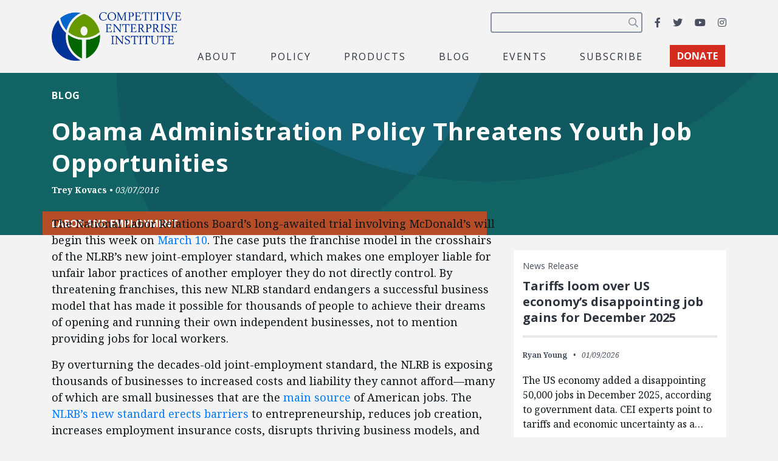

--- FILE ---
content_type: text/html; charset=utf-8
request_url: https://www.google.com/recaptcha/api2/anchor?ar=1&k=6LfZwjUiAAAAAN8vRh0pGcsvvXqvlWV2oC71AQHs&co=aHR0cHM6Ly9jZWkub3JnOjQ0Mw..&hl=en&v=PoyoqOPhxBO7pBk68S4YbpHZ&size=invisible&anchor-ms=20000&execute-ms=30000&cb=lfqmpl6gdhgv
body_size: 48572
content:
<!DOCTYPE HTML><html dir="ltr" lang="en"><head><meta http-equiv="Content-Type" content="text/html; charset=UTF-8">
<meta http-equiv="X-UA-Compatible" content="IE=edge">
<title>reCAPTCHA</title>
<style type="text/css">
/* cyrillic-ext */
@font-face {
  font-family: 'Roboto';
  font-style: normal;
  font-weight: 400;
  font-stretch: 100%;
  src: url(//fonts.gstatic.com/s/roboto/v48/KFO7CnqEu92Fr1ME7kSn66aGLdTylUAMa3GUBHMdazTgWw.woff2) format('woff2');
  unicode-range: U+0460-052F, U+1C80-1C8A, U+20B4, U+2DE0-2DFF, U+A640-A69F, U+FE2E-FE2F;
}
/* cyrillic */
@font-face {
  font-family: 'Roboto';
  font-style: normal;
  font-weight: 400;
  font-stretch: 100%;
  src: url(//fonts.gstatic.com/s/roboto/v48/KFO7CnqEu92Fr1ME7kSn66aGLdTylUAMa3iUBHMdazTgWw.woff2) format('woff2');
  unicode-range: U+0301, U+0400-045F, U+0490-0491, U+04B0-04B1, U+2116;
}
/* greek-ext */
@font-face {
  font-family: 'Roboto';
  font-style: normal;
  font-weight: 400;
  font-stretch: 100%;
  src: url(//fonts.gstatic.com/s/roboto/v48/KFO7CnqEu92Fr1ME7kSn66aGLdTylUAMa3CUBHMdazTgWw.woff2) format('woff2');
  unicode-range: U+1F00-1FFF;
}
/* greek */
@font-face {
  font-family: 'Roboto';
  font-style: normal;
  font-weight: 400;
  font-stretch: 100%;
  src: url(//fonts.gstatic.com/s/roboto/v48/KFO7CnqEu92Fr1ME7kSn66aGLdTylUAMa3-UBHMdazTgWw.woff2) format('woff2');
  unicode-range: U+0370-0377, U+037A-037F, U+0384-038A, U+038C, U+038E-03A1, U+03A3-03FF;
}
/* math */
@font-face {
  font-family: 'Roboto';
  font-style: normal;
  font-weight: 400;
  font-stretch: 100%;
  src: url(//fonts.gstatic.com/s/roboto/v48/KFO7CnqEu92Fr1ME7kSn66aGLdTylUAMawCUBHMdazTgWw.woff2) format('woff2');
  unicode-range: U+0302-0303, U+0305, U+0307-0308, U+0310, U+0312, U+0315, U+031A, U+0326-0327, U+032C, U+032F-0330, U+0332-0333, U+0338, U+033A, U+0346, U+034D, U+0391-03A1, U+03A3-03A9, U+03B1-03C9, U+03D1, U+03D5-03D6, U+03F0-03F1, U+03F4-03F5, U+2016-2017, U+2034-2038, U+203C, U+2040, U+2043, U+2047, U+2050, U+2057, U+205F, U+2070-2071, U+2074-208E, U+2090-209C, U+20D0-20DC, U+20E1, U+20E5-20EF, U+2100-2112, U+2114-2115, U+2117-2121, U+2123-214F, U+2190, U+2192, U+2194-21AE, U+21B0-21E5, U+21F1-21F2, U+21F4-2211, U+2213-2214, U+2216-22FF, U+2308-230B, U+2310, U+2319, U+231C-2321, U+2336-237A, U+237C, U+2395, U+239B-23B7, U+23D0, U+23DC-23E1, U+2474-2475, U+25AF, U+25B3, U+25B7, U+25BD, U+25C1, U+25CA, U+25CC, U+25FB, U+266D-266F, U+27C0-27FF, U+2900-2AFF, U+2B0E-2B11, U+2B30-2B4C, U+2BFE, U+3030, U+FF5B, U+FF5D, U+1D400-1D7FF, U+1EE00-1EEFF;
}
/* symbols */
@font-face {
  font-family: 'Roboto';
  font-style: normal;
  font-weight: 400;
  font-stretch: 100%;
  src: url(//fonts.gstatic.com/s/roboto/v48/KFO7CnqEu92Fr1ME7kSn66aGLdTylUAMaxKUBHMdazTgWw.woff2) format('woff2');
  unicode-range: U+0001-000C, U+000E-001F, U+007F-009F, U+20DD-20E0, U+20E2-20E4, U+2150-218F, U+2190, U+2192, U+2194-2199, U+21AF, U+21E6-21F0, U+21F3, U+2218-2219, U+2299, U+22C4-22C6, U+2300-243F, U+2440-244A, U+2460-24FF, U+25A0-27BF, U+2800-28FF, U+2921-2922, U+2981, U+29BF, U+29EB, U+2B00-2BFF, U+4DC0-4DFF, U+FFF9-FFFB, U+10140-1018E, U+10190-1019C, U+101A0, U+101D0-101FD, U+102E0-102FB, U+10E60-10E7E, U+1D2C0-1D2D3, U+1D2E0-1D37F, U+1F000-1F0FF, U+1F100-1F1AD, U+1F1E6-1F1FF, U+1F30D-1F30F, U+1F315, U+1F31C, U+1F31E, U+1F320-1F32C, U+1F336, U+1F378, U+1F37D, U+1F382, U+1F393-1F39F, U+1F3A7-1F3A8, U+1F3AC-1F3AF, U+1F3C2, U+1F3C4-1F3C6, U+1F3CA-1F3CE, U+1F3D4-1F3E0, U+1F3ED, U+1F3F1-1F3F3, U+1F3F5-1F3F7, U+1F408, U+1F415, U+1F41F, U+1F426, U+1F43F, U+1F441-1F442, U+1F444, U+1F446-1F449, U+1F44C-1F44E, U+1F453, U+1F46A, U+1F47D, U+1F4A3, U+1F4B0, U+1F4B3, U+1F4B9, U+1F4BB, U+1F4BF, U+1F4C8-1F4CB, U+1F4D6, U+1F4DA, U+1F4DF, U+1F4E3-1F4E6, U+1F4EA-1F4ED, U+1F4F7, U+1F4F9-1F4FB, U+1F4FD-1F4FE, U+1F503, U+1F507-1F50B, U+1F50D, U+1F512-1F513, U+1F53E-1F54A, U+1F54F-1F5FA, U+1F610, U+1F650-1F67F, U+1F687, U+1F68D, U+1F691, U+1F694, U+1F698, U+1F6AD, U+1F6B2, U+1F6B9-1F6BA, U+1F6BC, U+1F6C6-1F6CF, U+1F6D3-1F6D7, U+1F6E0-1F6EA, U+1F6F0-1F6F3, U+1F6F7-1F6FC, U+1F700-1F7FF, U+1F800-1F80B, U+1F810-1F847, U+1F850-1F859, U+1F860-1F887, U+1F890-1F8AD, U+1F8B0-1F8BB, U+1F8C0-1F8C1, U+1F900-1F90B, U+1F93B, U+1F946, U+1F984, U+1F996, U+1F9E9, U+1FA00-1FA6F, U+1FA70-1FA7C, U+1FA80-1FA89, U+1FA8F-1FAC6, U+1FACE-1FADC, U+1FADF-1FAE9, U+1FAF0-1FAF8, U+1FB00-1FBFF;
}
/* vietnamese */
@font-face {
  font-family: 'Roboto';
  font-style: normal;
  font-weight: 400;
  font-stretch: 100%;
  src: url(//fonts.gstatic.com/s/roboto/v48/KFO7CnqEu92Fr1ME7kSn66aGLdTylUAMa3OUBHMdazTgWw.woff2) format('woff2');
  unicode-range: U+0102-0103, U+0110-0111, U+0128-0129, U+0168-0169, U+01A0-01A1, U+01AF-01B0, U+0300-0301, U+0303-0304, U+0308-0309, U+0323, U+0329, U+1EA0-1EF9, U+20AB;
}
/* latin-ext */
@font-face {
  font-family: 'Roboto';
  font-style: normal;
  font-weight: 400;
  font-stretch: 100%;
  src: url(//fonts.gstatic.com/s/roboto/v48/KFO7CnqEu92Fr1ME7kSn66aGLdTylUAMa3KUBHMdazTgWw.woff2) format('woff2');
  unicode-range: U+0100-02BA, U+02BD-02C5, U+02C7-02CC, U+02CE-02D7, U+02DD-02FF, U+0304, U+0308, U+0329, U+1D00-1DBF, U+1E00-1E9F, U+1EF2-1EFF, U+2020, U+20A0-20AB, U+20AD-20C0, U+2113, U+2C60-2C7F, U+A720-A7FF;
}
/* latin */
@font-face {
  font-family: 'Roboto';
  font-style: normal;
  font-weight: 400;
  font-stretch: 100%;
  src: url(//fonts.gstatic.com/s/roboto/v48/KFO7CnqEu92Fr1ME7kSn66aGLdTylUAMa3yUBHMdazQ.woff2) format('woff2');
  unicode-range: U+0000-00FF, U+0131, U+0152-0153, U+02BB-02BC, U+02C6, U+02DA, U+02DC, U+0304, U+0308, U+0329, U+2000-206F, U+20AC, U+2122, U+2191, U+2193, U+2212, U+2215, U+FEFF, U+FFFD;
}
/* cyrillic-ext */
@font-face {
  font-family: 'Roboto';
  font-style: normal;
  font-weight: 500;
  font-stretch: 100%;
  src: url(//fonts.gstatic.com/s/roboto/v48/KFO7CnqEu92Fr1ME7kSn66aGLdTylUAMa3GUBHMdazTgWw.woff2) format('woff2');
  unicode-range: U+0460-052F, U+1C80-1C8A, U+20B4, U+2DE0-2DFF, U+A640-A69F, U+FE2E-FE2F;
}
/* cyrillic */
@font-face {
  font-family: 'Roboto';
  font-style: normal;
  font-weight: 500;
  font-stretch: 100%;
  src: url(//fonts.gstatic.com/s/roboto/v48/KFO7CnqEu92Fr1ME7kSn66aGLdTylUAMa3iUBHMdazTgWw.woff2) format('woff2');
  unicode-range: U+0301, U+0400-045F, U+0490-0491, U+04B0-04B1, U+2116;
}
/* greek-ext */
@font-face {
  font-family: 'Roboto';
  font-style: normal;
  font-weight: 500;
  font-stretch: 100%;
  src: url(//fonts.gstatic.com/s/roboto/v48/KFO7CnqEu92Fr1ME7kSn66aGLdTylUAMa3CUBHMdazTgWw.woff2) format('woff2');
  unicode-range: U+1F00-1FFF;
}
/* greek */
@font-face {
  font-family: 'Roboto';
  font-style: normal;
  font-weight: 500;
  font-stretch: 100%;
  src: url(//fonts.gstatic.com/s/roboto/v48/KFO7CnqEu92Fr1ME7kSn66aGLdTylUAMa3-UBHMdazTgWw.woff2) format('woff2');
  unicode-range: U+0370-0377, U+037A-037F, U+0384-038A, U+038C, U+038E-03A1, U+03A3-03FF;
}
/* math */
@font-face {
  font-family: 'Roboto';
  font-style: normal;
  font-weight: 500;
  font-stretch: 100%;
  src: url(//fonts.gstatic.com/s/roboto/v48/KFO7CnqEu92Fr1ME7kSn66aGLdTylUAMawCUBHMdazTgWw.woff2) format('woff2');
  unicode-range: U+0302-0303, U+0305, U+0307-0308, U+0310, U+0312, U+0315, U+031A, U+0326-0327, U+032C, U+032F-0330, U+0332-0333, U+0338, U+033A, U+0346, U+034D, U+0391-03A1, U+03A3-03A9, U+03B1-03C9, U+03D1, U+03D5-03D6, U+03F0-03F1, U+03F4-03F5, U+2016-2017, U+2034-2038, U+203C, U+2040, U+2043, U+2047, U+2050, U+2057, U+205F, U+2070-2071, U+2074-208E, U+2090-209C, U+20D0-20DC, U+20E1, U+20E5-20EF, U+2100-2112, U+2114-2115, U+2117-2121, U+2123-214F, U+2190, U+2192, U+2194-21AE, U+21B0-21E5, U+21F1-21F2, U+21F4-2211, U+2213-2214, U+2216-22FF, U+2308-230B, U+2310, U+2319, U+231C-2321, U+2336-237A, U+237C, U+2395, U+239B-23B7, U+23D0, U+23DC-23E1, U+2474-2475, U+25AF, U+25B3, U+25B7, U+25BD, U+25C1, U+25CA, U+25CC, U+25FB, U+266D-266F, U+27C0-27FF, U+2900-2AFF, U+2B0E-2B11, U+2B30-2B4C, U+2BFE, U+3030, U+FF5B, U+FF5D, U+1D400-1D7FF, U+1EE00-1EEFF;
}
/* symbols */
@font-face {
  font-family: 'Roboto';
  font-style: normal;
  font-weight: 500;
  font-stretch: 100%;
  src: url(//fonts.gstatic.com/s/roboto/v48/KFO7CnqEu92Fr1ME7kSn66aGLdTylUAMaxKUBHMdazTgWw.woff2) format('woff2');
  unicode-range: U+0001-000C, U+000E-001F, U+007F-009F, U+20DD-20E0, U+20E2-20E4, U+2150-218F, U+2190, U+2192, U+2194-2199, U+21AF, U+21E6-21F0, U+21F3, U+2218-2219, U+2299, U+22C4-22C6, U+2300-243F, U+2440-244A, U+2460-24FF, U+25A0-27BF, U+2800-28FF, U+2921-2922, U+2981, U+29BF, U+29EB, U+2B00-2BFF, U+4DC0-4DFF, U+FFF9-FFFB, U+10140-1018E, U+10190-1019C, U+101A0, U+101D0-101FD, U+102E0-102FB, U+10E60-10E7E, U+1D2C0-1D2D3, U+1D2E0-1D37F, U+1F000-1F0FF, U+1F100-1F1AD, U+1F1E6-1F1FF, U+1F30D-1F30F, U+1F315, U+1F31C, U+1F31E, U+1F320-1F32C, U+1F336, U+1F378, U+1F37D, U+1F382, U+1F393-1F39F, U+1F3A7-1F3A8, U+1F3AC-1F3AF, U+1F3C2, U+1F3C4-1F3C6, U+1F3CA-1F3CE, U+1F3D4-1F3E0, U+1F3ED, U+1F3F1-1F3F3, U+1F3F5-1F3F7, U+1F408, U+1F415, U+1F41F, U+1F426, U+1F43F, U+1F441-1F442, U+1F444, U+1F446-1F449, U+1F44C-1F44E, U+1F453, U+1F46A, U+1F47D, U+1F4A3, U+1F4B0, U+1F4B3, U+1F4B9, U+1F4BB, U+1F4BF, U+1F4C8-1F4CB, U+1F4D6, U+1F4DA, U+1F4DF, U+1F4E3-1F4E6, U+1F4EA-1F4ED, U+1F4F7, U+1F4F9-1F4FB, U+1F4FD-1F4FE, U+1F503, U+1F507-1F50B, U+1F50D, U+1F512-1F513, U+1F53E-1F54A, U+1F54F-1F5FA, U+1F610, U+1F650-1F67F, U+1F687, U+1F68D, U+1F691, U+1F694, U+1F698, U+1F6AD, U+1F6B2, U+1F6B9-1F6BA, U+1F6BC, U+1F6C6-1F6CF, U+1F6D3-1F6D7, U+1F6E0-1F6EA, U+1F6F0-1F6F3, U+1F6F7-1F6FC, U+1F700-1F7FF, U+1F800-1F80B, U+1F810-1F847, U+1F850-1F859, U+1F860-1F887, U+1F890-1F8AD, U+1F8B0-1F8BB, U+1F8C0-1F8C1, U+1F900-1F90B, U+1F93B, U+1F946, U+1F984, U+1F996, U+1F9E9, U+1FA00-1FA6F, U+1FA70-1FA7C, U+1FA80-1FA89, U+1FA8F-1FAC6, U+1FACE-1FADC, U+1FADF-1FAE9, U+1FAF0-1FAF8, U+1FB00-1FBFF;
}
/* vietnamese */
@font-face {
  font-family: 'Roboto';
  font-style: normal;
  font-weight: 500;
  font-stretch: 100%;
  src: url(//fonts.gstatic.com/s/roboto/v48/KFO7CnqEu92Fr1ME7kSn66aGLdTylUAMa3OUBHMdazTgWw.woff2) format('woff2');
  unicode-range: U+0102-0103, U+0110-0111, U+0128-0129, U+0168-0169, U+01A0-01A1, U+01AF-01B0, U+0300-0301, U+0303-0304, U+0308-0309, U+0323, U+0329, U+1EA0-1EF9, U+20AB;
}
/* latin-ext */
@font-face {
  font-family: 'Roboto';
  font-style: normal;
  font-weight: 500;
  font-stretch: 100%;
  src: url(//fonts.gstatic.com/s/roboto/v48/KFO7CnqEu92Fr1ME7kSn66aGLdTylUAMa3KUBHMdazTgWw.woff2) format('woff2');
  unicode-range: U+0100-02BA, U+02BD-02C5, U+02C7-02CC, U+02CE-02D7, U+02DD-02FF, U+0304, U+0308, U+0329, U+1D00-1DBF, U+1E00-1E9F, U+1EF2-1EFF, U+2020, U+20A0-20AB, U+20AD-20C0, U+2113, U+2C60-2C7F, U+A720-A7FF;
}
/* latin */
@font-face {
  font-family: 'Roboto';
  font-style: normal;
  font-weight: 500;
  font-stretch: 100%;
  src: url(//fonts.gstatic.com/s/roboto/v48/KFO7CnqEu92Fr1ME7kSn66aGLdTylUAMa3yUBHMdazQ.woff2) format('woff2');
  unicode-range: U+0000-00FF, U+0131, U+0152-0153, U+02BB-02BC, U+02C6, U+02DA, U+02DC, U+0304, U+0308, U+0329, U+2000-206F, U+20AC, U+2122, U+2191, U+2193, U+2212, U+2215, U+FEFF, U+FFFD;
}
/* cyrillic-ext */
@font-face {
  font-family: 'Roboto';
  font-style: normal;
  font-weight: 900;
  font-stretch: 100%;
  src: url(//fonts.gstatic.com/s/roboto/v48/KFO7CnqEu92Fr1ME7kSn66aGLdTylUAMa3GUBHMdazTgWw.woff2) format('woff2');
  unicode-range: U+0460-052F, U+1C80-1C8A, U+20B4, U+2DE0-2DFF, U+A640-A69F, U+FE2E-FE2F;
}
/* cyrillic */
@font-face {
  font-family: 'Roboto';
  font-style: normal;
  font-weight: 900;
  font-stretch: 100%;
  src: url(//fonts.gstatic.com/s/roboto/v48/KFO7CnqEu92Fr1ME7kSn66aGLdTylUAMa3iUBHMdazTgWw.woff2) format('woff2');
  unicode-range: U+0301, U+0400-045F, U+0490-0491, U+04B0-04B1, U+2116;
}
/* greek-ext */
@font-face {
  font-family: 'Roboto';
  font-style: normal;
  font-weight: 900;
  font-stretch: 100%;
  src: url(//fonts.gstatic.com/s/roboto/v48/KFO7CnqEu92Fr1ME7kSn66aGLdTylUAMa3CUBHMdazTgWw.woff2) format('woff2');
  unicode-range: U+1F00-1FFF;
}
/* greek */
@font-face {
  font-family: 'Roboto';
  font-style: normal;
  font-weight: 900;
  font-stretch: 100%;
  src: url(//fonts.gstatic.com/s/roboto/v48/KFO7CnqEu92Fr1ME7kSn66aGLdTylUAMa3-UBHMdazTgWw.woff2) format('woff2');
  unicode-range: U+0370-0377, U+037A-037F, U+0384-038A, U+038C, U+038E-03A1, U+03A3-03FF;
}
/* math */
@font-face {
  font-family: 'Roboto';
  font-style: normal;
  font-weight: 900;
  font-stretch: 100%;
  src: url(//fonts.gstatic.com/s/roboto/v48/KFO7CnqEu92Fr1ME7kSn66aGLdTylUAMawCUBHMdazTgWw.woff2) format('woff2');
  unicode-range: U+0302-0303, U+0305, U+0307-0308, U+0310, U+0312, U+0315, U+031A, U+0326-0327, U+032C, U+032F-0330, U+0332-0333, U+0338, U+033A, U+0346, U+034D, U+0391-03A1, U+03A3-03A9, U+03B1-03C9, U+03D1, U+03D5-03D6, U+03F0-03F1, U+03F4-03F5, U+2016-2017, U+2034-2038, U+203C, U+2040, U+2043, U+2047, U+2050, U+2057, U+205F, U+2070-2071, U+2074-208E, U+2090-209C, U+20D0-20DC, U+20E1, U+20E5-20EF, U+2100-2112, U+2114-2115, U+2117-2121, U+2123-214F, U+2190, U+2192, U+2194-21AE, U+21B0-21E5, U+21F1-21F2, U+21F4-2211, U+2213-2214, U+2216-22FF, U+2308-230B, U+2310, U+2319, U+231C-2321, U+2336-237A, U+237C, U+2395, U+239B-23B7, U+23D0, U+23DC-23E1, U+2474-2475, U+25AF, U+25B3, U+25B7, U+25BD, U+25C1, U+25CA, U+25CC, U+25FB, U+266D-266F, U+27C0-27FF, U+2900-2AFF, U+2B0E-2B11, U+2B30-2B4C, U+2BFE, U+3030, U+FF5B, U+FF5D, U+1D400-1D7FF, U+1EE00-1EEFF;
}
/* symbols */
@font-face {
  font-family: 'Roboto';
  font-style: normal;
  font-weight: 900;
  font-stretch: 100%;
  src: url(//fonts.gstatic.com/s/roboto/v48/KFO7CnqEu92Fr1ME7kSn66aGLdTylUAMaxKUBHMdazTgWw.woff2) format('woff2');
  unicode-range: U+0001-000C, U+000E-001F, U+007F-009F, U+20DD-20E0, U+20E2-20E4, U+2150-218F, U+2190, U+2192, U+2194-2199, U+21AF, U+21E6-21F0, U+21F3, U+2218-2219, U+2299, U+22C4-22C6, U+2300-243F, U+2440-244A, U+2460-24FF, U+25A0-27BF, U+2800-28FF, U+2921-2922, U+2981, U+29BF, U+29EB, U+2B00-2BFF, U+4DC0-4DFF, U+FFF9-FFFB, U+10140-1018E, U+10190-1019C, U+101A0, U+101D0-101FD, U+102E0-102FB, U+10E60-10E7E, U+1D2C0-1D2D3, U+1D2E0-1D37F, U+1F000-1F0FF, U+1F100-1F1AD, U+1F1E6-1F1FF, U+1F30D-1F30F, U+1F315, U+1F31C, U+1F31E, U+1F320-1F32C, U+1F336, U+1F378, U+1F37D, U+1F382, U+1F393-1F39F, U+1F3A7-1F3A8, U+1F3AC-1F3AF, U+1F3C2, U+1F3C4-1F3C6, U+1F3CA-1F3CE, U+1F3D4-1F3E0, U+1F3ED, U+1F3F1-1F3F3, U+1F3F5-1F3F7, U+1F408, U+1F415, U+1F41F, U+1F426, U+1F43F, U+1F441-1F442, U+1F444, U+1F446-1F449, U+1F44C-1F44E, U+1F453, U+1F46A, U+1F47D, U+1F4A3, U+1F4B0, U+1F4B3, U+1F4B9, U+1F4BB, U+1F4BF, U+1F4C8-1F4CB, U+1F4D6, U+1F4DA, U+1F4DF, U+1F4E3-1F4E6, U+1F4EA-1F4ED, U+1F4F7, U+1F4F9-1F4FB, U+1F4FD-1F4FE, U+1F503, U+1F507-1F50B, U+1F50D, U+1F512-1F513, U+1F53E-1F54A, U+1F54F-1F5FA, U+1F610, U+1F650-1F67F, U+1F687, U+1F68D, U+1F691, U+1F694, U+1F698, U+1F6AD, U+1F6B2, U+1F6B9-1F6BA, U+1F6BC, U+1F6C6-1F6CF, U+1F6D3-1F6D7, U+1F6E0-1F6EA, U+1F6F0-1F6F3, U+1F6F7-1F6FC, U+1F700-1F7FF, U+1F800-1F80B, U+1F810-1F847, U+1F850-1F859, U+1F860-1F887, U+1F890-1F8AD, U+1F8B0-1F8BB, U+1F8C0-1F8C1, U+1F900-1F90B, U+1F93B, U+1F946, U+1F984, U+1F996, U+1F9E9, U+1FA00-1FA6F, U+1FA70-1FA7C, U+1FA80-1FA89, U+1FA8F-1FAC6, U+1FACE-1FADC, U+1FADF-1FAE9, U+1FAF0-1FAF8, U+1FB00-1FBFF;
}
/* vietnamese */
@font-face {
  font-family: 'Roboto';
  font-style: normal;
  font-weight: 900;
  font-stretch: 100%;
  src: url(//fonts.gstatic.com/s/roboto/v48/KFO7CnqEu92Fr1ME7kSn66aGLdTylUAMa3OUBHMdazTgWw.woff2) format('woff2');
  unicode-range: U+0102-0103, U+0110-0111, U+0128-0129, U+0168-0169, U+01A0-01A1, U+01AF-01B0, U+0300-0301, U+0303-0304, U+0308-0309, U+0323, U+0329, U+1EA0-1EF9, U+20AB;
}
/* latin-ext */
@font-face {
  font-family: 'Roboto';
  font-style: normal;
  font-weight: 900;
  font-stretch: 100%;
  src: url(//fonts.gstatic.com/s/roboto/v48/KFO7CnqEu92Fr1ME7kSn66aGLdTylUAMa3KUBHMdazTgWw.woff2) format('woff2');
  unicode-range: U+0100-02BA, U+02BD-02C5, U+02C7-02CC, U+02CE-02D7, U+02DD-02FF, U+0304, U+0308, U+0329, U+1D00-1DBF, U+1E00-1E9F, U+1EF2-1EFF, U+2020, U+20A0-20AB, U+20AD-20C0, U+2113, U+2C60-2C7F, U+A720-A7FF;
}
/* latin */
@font-face {
  font-family: 'Roboto';
  font-style: normal;
  font-weight: 900;
  font-stretch: 100%;
  src: url(//fonts.gstatic.com/s/roboto/v48/KFO7CnqEu92Fr1ME7kSn66aGLdTylUAMa3yUBHMdazQ.woff2) format('woff2');
  unicode-range: U+0000-00FF, U+0131, U+0152-0153, U+02BB-02BC, U+02C6, U+02DA, U+02DC, U+0304, U+0308, U+0329, U+2000-206F, U+20AC, U+2122, U+2191, U+2193, U+2212, U+2215, U+FEFF, U+FFFD;
}

</style>
<link rel="stylesheet" type="text/css" href="https://www.gstatic.com/recaptcha/releases/PoyoqOPhxBO7pBk68S4YbpHZ/styles__ltr.css">
<script nonce="lSE_5F6qYBZKzOHqAIZFZQ" type="text/javascript">window['__recaptcha_api'] = 'https://www.google.com/recaptcha/api2/';</script>
<script type="text/javascript" src="https://www.gstatic.com/recaptcha/releases/PoyoqOPhxBO7pBk68S4YbpHZ/recaptcha__en.js" nonce="lSE_5F6qYBZKzOHqAIZFZQ">
      
    </script></head>
<body><div id="rc-anchor-alert" class="rc-anchor-alert"></div>
<input type="hidden" id="recaptcha-token" value="[base64]">
<script type="text/javascript" nonce="lSE_5F6qYBZKzOHqAIZFZQ">
      recaptcha.anchor.Main.init("[\x22ainput\x22,[\x22bgdata\x22,\x22\x22,\[base64]/[base64]/[base64]/bmV3IHJbeF0oY1swXSk6RT09Mj9uZXcgclt4XShjWzBdLGNbMV0pOkU9PTM/bmV3IHJbeF0oY1swXSxjWzFdLGNbMl0pOkU9PTQ/[base64]/[base64]/[base64]/[base64]/[base64]/[base64]/[base64]/[base64]\x22,\[base64]\x22,\x22IU3ChMKSOhJCLBzCk2LDkMKLw7zCvMOow5fCmcOwZMKRwrvDphTDsB7Dm2I4wrrDscKtT8KBEcKeIGkdwrMPwqo6eAHDuAl4w4nCsDfCl2N2wobDjSfDt0ZUw5nDsmUOw48Bw67DrCvCoiQ/w6PCiHpjLGBtcW3DoiErJMOeTFXCq8OaW8Ocwq9uDcK9wqjCjsOAw6TCvgXCnngbPCIaI2c/w6jDhjtbWDHCq2hUwqLCqMOiw6ZUE8O/wpnDuWwxDsKDHi3CnHDCi149wqXCisK+PRhXw5nDhz/[base64]/DrgjDkkvCl8O2wr9KEDTCqmM/wpxaw79yw5tcJMOzNR1aw4TCksKQw63CkxjCkgjCh2fClW7CsxphV8OCE0dCLcKCwr7DgQ8Rw7PCqjjDkcKXJsKzFUXDmcKIw7LCpyvDgQg+w5zCsQMRQ3Rnwr9YKsOZBsK3w5PCtn7CjWfCpcKNWMKBLxpeahwWw6/[base64]/w6YRwox4wr9DQQLDoMKTBDcoNQvCqMKXLMOMwrDDgMOoSsKmw4IZOMK+wqwdwpfCscK4dHNfwq0Nw49mwrEtw6XDpsKQasK4wpByWTTCpGMOw6QLfScEwq0jw4bDqsO5wrbDtsK0w7wHwqJdDFHDhcK2wpfDuFjCoMOjYsKpw7XChcKnXcK9CsOkWgDDocK/el7Dh8KhNcOhdmvCjcO6d8OMw7RFQcKNw7PCk217wow6fjsRwqTDsG3Dm8Otwq3DiMKzER9/w4LDlsObwpnCr1HCpCF4wrVtRcOsfMOMwofCr8KUwqTChnzCqsO+f8KYHcKWwq7DvU9aYWFfRcKGQcK8HcKhwpbCuMONw4Elw7Bww6PCnDMfwpvCqW/DlXXCvWrCpmoDw73DnsKCG8KwwplhYhk7wpXChMOQM13CokRVwoM8w5NhPMK5alIgd8KkKm/DuBplwr4Awp3DuMO5T8KLJsO0woJNw6vCoMKzXsOxecKGdsKKC2wlwprCjMKsD1zClGnDmsKrYUMNUjwyEgHCusOWEMOpw594NMK/[base64]/CkMKvZcKAw6PCjDnCkMKdw714wp0iOA/DgGgIwp10wqRrPmxbwpbCs8KtPMOqWk7Dql8nwp7DnMKQw6XDlHVww5/[base64]/CusONQHfCsMOhe8OHXsO6S8OXXMKXJsOhwrjCszN1wr5QW8OaG8KRw697w5N6QcORb8KIQMObL8Krw4ohDkvCuHfDoMOLwp/[base64]/w6wdwpvCnF17w6TCjcKCMT8AciHDrgfCvMO/w7TDjMKPwpZFJ0hkwrPDkg7CqcKzc1NXwpLCnMKYw50RHUs+w5rDq2DCtcKOwqMnaMKlYsKrwprDl1jDmcOtwqdywrsRAMKpw4Y8CcK1w4rCssKnwqvClkrDvcK+wp9Ewotkw4VuZsOhw4ttwq/CtkN7Rm7DmsOEw5QATSdbw7XDvRLCssKNw7IGw57DlxnDtAFeS2vCnXXDmGIlGF3DiiDCusOHwprCjsKhwrIISsOKBsO5w4DDtQbCl1nCqkvDhj/DglPCtsOvw59uwoxLw4g0ZnfCrsKZw4DDo8Ksw4LClkTDr8Klw7p1AyAfwqIHw6hATyXChsOww48Gw5F7PAjDo8KFS8KdZAQswo93LlHCvMKfwovCsMOnYyjChlzChsKvY8KDCsOyw4rCkMKrXkpEwofDu8K3DsKiQT7Dj3HDosOIwqYCDVXDrD/[base64]/[base64]/HMOwX8K9w5sfw7/CkygNRcKLwrM2woZowrhMw5JOw5EgwrzDoMKbXnbDiWNfSCXDklbCnxIsXCQAwr0Mw6nDlsOpw6giUsKXNUdmJsKSFsK0TcO6wrR/w5N1H8OBJm1LwoHCm8Opwp7Dpzp2YXnCnxxBDMK/RFHCsGLDtX3ChsKyWsOGw43CiMO4XMO9VlvCicONwopCw68WbsKhwovDvB7CsMKkYCpUwoAGwrvCsBzDq3nCqjIPwp5rOB/Cu8K5wrrDs8K1QcOZwpDCgw7DmhZYeiXCgBcbakB1wozCn8OdIcKLw7YCw5XCkV/Cs8KbOmHCtMOEwqDCnV0lw7Blwq7CtjLDn8KSwrRDw7J1KwPDjyrCncKvw6Ukw7jCqMKHwr3CuMKCCR8hwrXDhRxNBWjCucKQAMO4J8KNwr5XWcKYI8KSwqVXFl5lGFt+wobDiSXCu3kKCsO+bmfCkcKIO1XCsMKTH8OVw6d2KWrCglBSdSvDjHJxwpBewp/DrUonw5UQGsKvDXUcRMKUw4wDwpoPcQlDW8OUw7MvG8KDeMKiJsOuaj7DpcOrw5V0wq/Di8ObwrXCtMO7YH/ChMKHIMO1c8KyH1bChwbDkMOFwoDCkcKxw6V8wrvDh8Odw6fCpMOAX3hLEMK1wodvwpLCqlRBUmfDmGYPQsOAw4fDtcOZw5wHXcKgJMOQRMKuw7zChiRDMsOQw63DmkXDkcOjECYzwp3DhE1yR8OtZGPCr8KWw60AwqZJwrDDrRlMw47DvsOfw7rDslhNwpHDlsO/AWhewo/CucKaT8K6wolaf0Jbw6w2wqLDvygZwoXCqnZDZhbCqjLCo3rDkMOWJMO+wrEeTwrCsz7DiQfCmj/Dp0g5wqhDwrtGw53Cgg7Dqj3CkcOUUGjCgFfDuMKxLcKsZB5sOGHDnEQvwovCpMKxw4XCnsO/[base64]/JcOKXsOkw4ouw6nDg2F8w7AResORw7DDp8KrWiYyw5DChMOPb8K+bR0xw4ZTKcOlwrVVWMKdHsOtwpYqw47Cu1I0JcKSGsKqK2rDisOOdcOQw7rDqCA6KFdmEls2LCYew4nDsS9caMOpw4nCiMOqw4nDj8KLfMKmwp/CssOJw7DCrlF4LMO9NA7DrcOywosIw6rDhMKxJ8KsNkbDlhfCiTdPw5nCqsOAw41XHjIiNMOzaw/Ct8O9wo7DgFZRXsOZSBHDvHJKw6DChsK/akPCuEBTw4DDiyfCtytUJUzCiBRxBicOP8Kkw7rDgRHDt8KjVFwqwo9Lwr/Cs2cuH8K/[base64]/wqnDmsO2w57DpQDCsSHDm8OowpV0wqLCtcOTcF1JKsKiw7rDiX7DvSjClxLCn8KXPTpsMW8kSGFqw7IVw4Z/[base64]/UsK+eDx0WMKRwpZHVnt/S1LCkcOHw5Uww5HDjh/CnhQZbiR9wr9bw6rDjsOhwpgVwqXCgg3CosObccO5w7jDsMOQRVHDkx3DusOgwroaMRRdw4l9wqh5w4XDiCXDrhQ1KsKFS31gwrPDn2zDg8OtFsO6CsO/Q8Ohw53CgcKjwqZ+TzR/w4vDvcOvw7DDs8K+w6o3UsKxWcOFw5JFwo3DgGbChsKdw57CoEHDokhlESbDtsK0w7INw4bCh2jCkMOWVsKOK8K/w7rDhcKyw4Q/wrrCnzbDssKXw6TCjXLCscOfLcO+NMOncDDChMOabMK+FjxRwotiw5TDmE/[base64]/Dq8KNbTHCrsK6T8OrDTrCuw/DtcKhw7jCisK3KCF1w75mwpt0fnZcI8OIMcKKwqzCgsOxM2vDt8OXwppewpoJw7tIwoXCsMKAe8KKw5vDgGjDmEXCvMKYHsKNAxw+w6jDnMKfwobCjBVkw4XCtcK3w6ppT8OvHsKoe8O0eTRbeMOvw67CiWoCYcO4VHUHWSXCjEvDssKpEVBAw6PDu0lxwrx/GzbDjSJwwovDuCjCiXoGWkFXw6zCkXtfXcOcwrAkw4jDpGcnw5LCgkped8OPe8KzI8OqBsOzU1/Dig1/w4rChDbDsXZgXcK6wogrwoLDlcKIBcOkBGfCr8OxbsOhDcKSw7rDqsKcAhBhU8OWw4zCpmbCuHwUwodrasK8wqfDscOYRFA2TMObw7zDliJPV8KFw6vDun/CrcO9wo0iZlQYwqbDk2jDr8OGwqV+w5fDnsKkwonCk3V2RjXCucKdJsOZwoHCrMKYw7g9w5DCtMKjAULDpMKqXjzDncKIMAHCqQfCj8O2cjbDtRPCk8KTw49dH8OvTMKtL8KvRzTDh8OTDcOCNMOzW8Kbwr/DkMKFeiR2woHCv8OpCwzCisOAB8KoBcOawqpowqdudsKAw6PDkcOpbMOXMSnDmmnCuMOywrkiw51Gw41tw6XDq23DtXTCkAnCnjDDncKOY8OWwqnCscOewqLDnMOGw4nDkEx6KMOoZXrDlQ4tw6vCoWNSwqdUF07CpTfDjG/CgcOpJMOZT8Omb8OidzR3GjcfwoJ8VMKzw5/Co3AEw5Udw6rDuMKdf8OLw7Z1wqzCgC3DiWEGDQ3CklPDtDliw5V0w54LaH3CucKhw7TCoMKMwpQEw5TDjcKNw5dowrhfb8K6GMKmSsKCTsOww6/CjMOSw4rCjcK9I18jAgBSwpvDqsKOJVXCs05JFcOYOsO5w6DCj8KXBsKReMKBwo3Cu8OywovDn8KPBwZJwqJmwqoFDsO6LsOOTcKRw45pJMKTPhTCqnnDvcO/w6wKYAPCogTDg8OFaMOibsKnCcOEw7QAC8KtYm0YZyLDglzDsMK7w5l/FkvDoDtIVyBsZR8GIMK6wqTCs8OEVcOhFhc3QRrCm8OPdsOgXcKvwrgbQMOEwql5OcKBwps1K1sPM28fdHkxU8OxLlzCtkDCrBI9w6FRwrzCq8OMDWodw4RGNMKTwpTCpcKgw5nCtMKDw5/DncO9IcOjwoc7w4DCrmTDrsOcdMKJRsK4DSbDhxZ/[base64]/[base64]/CtcOxwrfCjsONwpg5w6DDqwlXCGdgwpxjZ8KOY8KjMsOnwrJVXS/DoVPDtBbDvsKtDRzDo8KmwqfDtBBHw73DqsK2ByXCg3BpQsKXRBLDnFUdE39xEMOKems6WkvDr1XDiXjDusKBw5PDr8O6asOmF3PDo8KPV0ZaPsKAw5J7OjDDuWZgCcK+wqjCkMOYOMOewoTDvCXDocOpw6YNw5XDvCrDkcOXw6tDwqg/wqDDhMK9BsK3w4tiwprDs1DDry9hw4TDgBrCvSjDvMOZL8O3bcOrXGBjwoNCwq8Awq/DmVNvaDgnwpFNAMKsI2wmwofConwsEzfClMOAQ8Oywoljw5nCg8O3V8Oxw4vDlcKyQwjCncKiZsOrw7XDnldXw5cew4jDqsK/[base64]/DqkPDtk4Xw6TCkHpKHFXDnyLDsMOMwqrCvEoDZcO9wpoRw5lxwojDocKew6pEXsK2BhERw4Z7w5fCrMO5SiZoeyIFw7MEwqUdwrfDmE3Cg8Kjw5INMsKfw5TCtQvCg0jDh8ORT0vDhR9hWG/DtsK/Hi8xZi3Dh8OxbhldZcO1w5VzOMOhwqnCl0nCixFNw5p/PGdFw4kEQVHDhFDCgQbDisOjw5HCmigXJWHCg2QvwpfCjsOBezt2R0XDqgpURMOywqvDmE/CuifDksOOw6/Dp2zCn2nCgMKzwqDDuMK1VMOfwqJYKWcqAmjChHjCm3dlw6HDj8OgezITPMOZw5bCuGLClARawrDDqUd4dsKQEwfCkgjCj8KcIcKHfznDn8OnZMKTJMKsw7/DpCYEDALDs2gwwq5jwqfDo8KhaMKGPcK0GcOrw7TDkMO/wpRJw6MQw5PDhUzCkxQ5ZUtDw6YAw4PCmTVfT24aCDpowoEzb3BXFMKEwpbCrTHDjQwlHcK/w49cw4hXwoXDgsO2w4wLKnXDgsKNJW7Clmkxwo5/woTCocKcIMKUw5Jww7nCpERTXMOmwpnDgjzDvDTDr8OBw7dzwrYzME1MwovDkcKWw4XCrSRYw5/DqcKFwooYA0xFwr3CuBPCjyNww5bDlwPDii8Bw4rDmiDClmEJw7bClzHDh8KvLcOzRcKLwq7DrQPCmsKPJ8OVcUZBwqjCrFjCvsKpw7DDvsKuYsKcw5DDsGhfNsKew4TCpcK3UsOZw6HCm8OFA8KtwoFAw7tfRjUGGcO/BsKpwpFLwrtnwodaETZtHFnCmRbDmcKAw5c5w4cewpHDgyVROkXChFwqJsObGUFsbMKoO8KRwpHCmsOtw57DiFMxTsOlwo/Dr8OedAjCphotwq/DucOaM8KXOQobw5fDvC0WAyQLw5gjwoEmHsO4DcKYOgrDkcOGUF3DiMOJLFvDt8OpFg97FjkMV8KQwrwrHzNewqF9IizCoHoMKghoU2ERWSTDh8OVwr/CiMOFUcOxQEPDqCbCksKHBMK9woHDigsFajwBw5vClcO8TTbDrsKlwpsVSMOMwqRCwoDDrSrDlsORThNcFXIHQ8KbYCQIw7XCoyTDqk7CrkPChsKRw4PDrVhYChQ1w6TDpnlowol7w69TE8OGG1vDmMKbVMOswo14V8O7w7nCrMKgdD/CtMK3w4B0w4bCiMKlRQZ2VsKbw4/DosOgwrJ8BApCDBMww7TCiMOzw7vDp8K7dMKhDsO+wrHDr8ODelFGwopJw7BEe3F7wqbCvnjCk0hVZ8O0w6hwEGwswoDCksKXNmHDl1tXeQN+E8K6fsKPw7jDuMOhwrZDAsOcwo/CkcO3wo5udEwJfMOow4N/X8OxWC/CnXXDlHMvbsOAwpnDiH8zTV0tw6PDuG8OwrzDrmgxT0UoccOAWQEGw5vCszHDkcKqYcKKw7XCp0t0wr5JIX91TgLCpcK6w7l9wrDDj8OZBFtXMcObaRzCsU/[base64]/DucKBA8KGABQ/wqzCjcKxwpDDsMOhw4TDgsOTwoDDuMKvwp7Dk27DplMXwopGw43DgEvDjMK+A0sHaw0nw5gWOHpNwpAzBsOFOm1KdxPCmsKTw4LDj8Kzwqgzw5MhwrJ3Zx/DjSPCocOaSTxKwpVjWMOGbMKKwo00bsKpwqQUw5ZwI1cww7MFw78/XsO+AG3ClRnCuiNZw4zCjcKfwrvCoMKbw5PClinCrWbDlcKtXcKXw4/Dh8KdQMKNw7DDi1VLwqM/bMKWwo4Xw6wwwqzCgsOgbcKiwq83wo87HXbDtcOdw4bCjQRbwpbChMK9MsOtw5UYw5zDkC/DlsKMw5HDv8KrcADClwPDmsO3wrkYw7PDrcO8woJswoNrUUHDnhrCoWfCpMKLGMOrw6d0bgrDoMKawqJPIUjDhcKWw7bCgxfCv8OOwoXDmcOdXDlXRsKnVBXCmcOlwqEUMMK4wo1uwpU/[base64]/KjxVwozDh8KSUQN/[base64]/[base64]/CtsOPXsOWZ3jCiMOXDMKKwrrCtcOfDD0Gc0oUw5jChEkTwpPCn8O2wqnCm8OcM3LDjFVQcGwXw6/Ci8KqbR1lwr7ChsKmdUo6UMK6HhVgw7kjwqdnAcKZw7hpwr/DjyvCsMKObsOSBGtjNkt1JMOzw55PZ8OdwpQ6w4k1SU0Vwp3DjGEdwozDtWfDrsKFPMKGwoJaYMKdHcKsR8OxwrTDgC9hwonCgcKrw5opw77DtsOVw5bDtnPCjsO8w5k9OSvDjMKIfQBGDcKvw60Aw5QhLzFGwqw3wrJbXjfCmVcRJsKgEsO0T8KnwpIZw5I/wrnDqU5NY2TDmmIXw7ZTDSVTK8Khw5XDojQ3RVzCpGfCnMOiIMO0w5zDvsOiahA4DS12SxLCjknCuVvDmSlOw5JGw6ZSwrNBfgAwZcKfJB52w4RnCiPDj8KCI1DCgMOyEsK7RsORwrDCucKcw41nw5JVwoJpUMOOT8Omw6jCtcKPw6E/Q8KOwq9FwrvCmcKzOcOOwqZywrQPSmgxXjsUwovCjsKVXcK7w7ZRw6LDiMK6PcKQw5/[base64]/[base64]/CpgMQw50BAMOnRcKzWEkBw64rNsKyCDPDpcKjPDnChcKJNMO5a0zCg2JzGz7CjBrCqGNnL8OoZD16w57DiVXCscO9wp4Jw5p5woPDpsKMw4BSQkPDisO0wrDDqkPDhMO8fcKsw7vDh2/Dj2TClcOwwojDgzxEDMK9ByXCrQLDiMOcw7LChjlpWnHCjEjDksOpF8K1w6LDp37Co2jCnidHw4/CqcKcdXDCrRERTyrCn8OAeMKpLHfDmzPDusOYU8KJJsOxwo/DlX0lwpHDscK/EHQKw4bDmVXCpTFRwqtQwprDuW5QEALCpwbCrSUyJlLDjgnDgHfDqC/[base64]/d0jCicKuEhFvw53DmwnDphXDqntRw7XDrsObwofDmDpUw6sNacKVMcOTwoHDm8OjUcKlFMKUwqfCtsOidsO4KcOiPcOAwr3Ch8Kbw7MEwqLDuQEBwr1Qwq4Dwr0uwovDgxfDhxTDjcOVwr/CkWAUwozDh8O+ImhmwovDvUbDkALDtV7DmEBkwowOw7gnw7IwHj90MWN6BMOwPMKAwo9Mw4fCvHJyKCIqw6TCtcOjP8OGVlc0wqnDsMKewoHDvcOywposw6zDuMOFHMKQw4bCgMOhbgUEw4XCkW/Cm2PCjkHCvQjCs3TChlcCXGMDwq9GwoPDnG1kwrvCgsOXwpvDtMOaw6cjwqwoOMOUwpJlBXUDw5h+EMODwqZgw5UxVEQCwpUcPzjDp8O+ZisJw77Dvh/CocKEw4vCgcOsw63Dq8K9QsKPBMKow6o8bBRtFg7CqcKXdsOlScKKB8KOwrHChSnCqj/Ck1h6Vw16DsKVBzLCjyvCm1rDv8O4dsKALsOyw68Kd0vCo8Oxw57DjMOdNsKxwpxvw4TDt1nCvyRyFnBwwprDh8O3w5PCmsKvwoI4w7FuMsKLOkPCvcKow4YZwrPCnULCl1sww6/[base64]/FcKoEj3Dt8OdIMKawoHDtClYwpPCrMOEZcKGQMOIwrzCtjVRXj7DoiPCqzdxw6taw5/CqsKQWcKHdcKXwpAUfm5xwqfCrcKbw6DCssOLwos+PjhCA8OtB8OOwrhfUxJnwqNTw6LDhMKAw7J0wpnDpCs9wojCr2sTw4vDnsOrWiXDisO8wqAQw6bDrxrDl1/CicKaw5R5wpDCgl/DlcKsw5UJYcOrVWnDg8KGw5FdfcOCOcKhwpllw6A4V8Obwohvw5QHDBbDs2QTwqdQIzrChjNUNhnCmzPCn00Sw5Eqw5XDkW0fWMORdMKeGBXClsO3wq7DkkQvw5PDk8OIXsKsG8KMcAEnworDucK/AsKqw6kjwr8AwrHDtx3CkE4tPAUyS8K3w5ASLMObw5/[base64]/DsBs6wpZbwrJuwpjDsBUbwqrCkWdWwrHDnTrCl0fCtjHDlsK/[base64]/CvXRdW8KSwqBvdGLCtiZow5vDpR/Dq8KCQ8KnEcKDP8Ouw4M/wqXClcOKPMOcwqHCs8OWBWcPw4U/wq/Dn8KCQ8Orwq86w4bDvcKQw6YAZV7Dj8OXccOvCsKteW1Ew7NUdG4zwpnDmcKjwpVGZsKkJMO6OcKwwpjDl1fCmXhfw5PDs8O+w7vDryHDkG0tw6MQal7CrxUpTsOpw4Zyw4bChMKyRgJBDsOgV8KxwqTDuMKVw6HCl8OaESbDgMO/TMKjw7rDkDHDu8KcCU0JwpgWwpnCusKqw60fJcKKRW/Dk8KTw4zCoXrDksOsesOnwoh9KBkgLShxEhJcw6XDtMOtfAlYw6/Dmm1dwppfW8KPw53CgcKcwpfDqEcBZz8OchFPPUJtw4rDmQgLAcKRw78Lw6/[base64]/[base64]/CnsO0bsKhw4ETK8OMw44OUGvDimrDusObwopjaMOyw60pP19RwqgRFsOaF8OKw5QJM8KqLGktwr/CncOewrxnw43Dh8KEOmbClVXCnTM5JMKOw4ANwqXCrlM/[base64]/CoGV8J8OOfMK6LCDDtQNlVMOkw7/DisOIM8OTw4tfw6DCtykWf3cNEcOyH2/[base64]/w6JjcsOtw4ETZyXDmsO+QsKcwotHw6s3w4vCm8KmTRtFD3DDtkFFwrDDn19ew4XDl8OCE8KVMj7Cq8ONRE7CrE0KQB/Dk8KLw5ZsQ8KqwqNKw5N1wqsuw5rDicKkUsOswpE9w7ESGcOjDsKow4TDhsO0U3QJw4bCgnI6bUVSdMKqSB10wrnDk1bCtC1aY8KjScK+aiXCt0vCi8OZw43Cm8OMw6AnfkLClB1IwoVkUkw9B8KSOnhRBl/CsApgYW1wVDpBdE8YHy7DrRApBsK1w6x6w7nCo8O9IMKhw7k6wr1HLF3CssO4w4RyF1LClghFwqPDvsKPUMOewqpPKsKGw4rDjcOKw7zChiXCkcKHw4NwNBDDjMKNMMKUGMO+YApKHzxNBC/CicKfw7LDugPDicKowrVPScOjwp1kL8KvaMOqG8ORBFjDgRrDosK0FEfDo8K1QBUhUMKjdUt/YcOeJw3DmMKnw6EWw5vCp8KfwpsIw68qwqnDhybDhSLCrMOZJ8OoBkrCqsKROV/CkMKfc8Oaw6U/w59MT0Ijw7QKGQ7CrMK8w7TDhwBcwqgEMcKUA8O/asODwrc9VVRrw7zDpcK0L8KGw6/CocOpaXN6QsKwwqTDncORw5fCisO7IGPCksOLw5PCo03CvwfDhA0Xey3DhcOCwqArBMK3w55rKcORZsKSw6seSkPDmjfCkEzClH/Dq8KAWBLCmDdyw6nDlDXDoMOPXEsew43CsMOGwr8/[base64]/DqcKMw55JJsKBw71nQMOzJBTDrDZrwpxOw7UlworCjC7CjcOtJ03DnQLDhgXDkHfCg1hRw6Y6XHPCgE7CpV4xDMORw6/[base64]/wrUKUmluCcKRVMK8IBU2w5crEcOBwofDiT0MXyvDhMKuwoJRFMKcIW3DjcK/T10vwqsow57DhhDCmU9vCRbCgsK6AMKswqArVCJ/HQIAYcKPw6lKZcO2HcKBSRJJw6jDmcKrw7YBFk7CtRXCrcKBbzFyXMKUShPCjUXDrld2SWIsw6zDt8O6wo/Cp1LCp8K2woQ1C8KHw4/CrB7ChMKhZ8Kmw6s4EMOAwqjDoX7CpUHClMKzw63Csh/Ds8OtWMOcw7fDkE0bFsKvwqs7bMOGAjZrW8Opw5Uqwrtfw4vDvlM/wrXDr15Eb2AFLMKgATAWBVTDoVRVUQxUZCcWOyTDmzXDgQTCgyjCr8K5NALClyTDkXdcw4fDnFouwrMewp/DiHvDvgxHclDDv00NwovDhFfDucOzXVvDjmJuwrd6EmfCkMK3w7FWw7jCvQgrHQIWwoE1fcO4N0bCmcOjw5Q2b8K+OsK7w54BwrB1wp5Bw6jDmsKifj/CqTDDosOufMK+w7AJw6TCtMO6w7vDgCrDgFnDiB8tNcKgwpoIwocdw6MGYsOle8OZwpfCi8OTRRfCm33DpMO/w63CjkXDssKxwoIHw7ZXw74mw5hFKMOBAGLClMO9OFRHBMKrw4t1YUQdw4Nyw7HDtG9oKMOVwqx1woRCHcO/c8Kxwr/DpMOgTnnCsQ/CpX7DvsK7JcK2wqxAC3/CtUfCu8ORwoHDssKEw6TCm1jClcOhwo/DpcOMwq7CiMOGHsKoVEs4CCzDsMOtw4bDlhIKdElFFMOsEB03wpfDtjzDosOwwq3DhcOAwq3DjjPDiB8Ow5XCkzbDmFoFw4DCksKYdcK9w5/DjMO0w683wpA2w7/[base64]/CnXfDrMKbUDzChMKowrfCnMKzJcOQw5bDhcOEw5vCh2PCj0k3wofCr8O2wroEw6Eyw5bCqsK/[base64]/[base64]/DhcKNElXCslwiDMOeScOVwpHCoAgUesKEJcOawpBfacKjUCAVABLCmQlUwr3Dr8KuwrdSwq4hZ2lpOWLCgWzDqcOmw70iazdEwqbDo07DqVphNhNaS8KswptkB0xvWcOfwrTDp8OJbsO7w4wlAG0/I8OLwqUDOMK3w5vDjsOyIsKyDC5vw7XDg3HDpcK4AGLClMKaXispw4zDr1PDmxnDhU0fwr19wqAFwrJWwpDCplnCpw/Dsx5vwqE+w7sCw7LDs8KOwqLCt8KhAxPDhcOWSSorwrNRwoRLwoRQw7EPHi5rw4PDl8KSw5PCvcK+wrFbWHAjwoAAdXTChMOYwrTDsMKbwpwBwowPRV0XAA94dABhw4BAw4rCscKfwobCoFbDlMK4w4bDrURtw5xCw4psw5/DtH3DncKHw6TCnsKzw5HCoygqb8K3WMKAw5R2ecK8w6bCj8OhO8OZZsK2wojCukENw59Vw5fDmcKKNMOFFGXCjcOxwpBKw6/DsMOmw5vDt1Iqwq7Dp8O+w5V0wpjDnEg3woY0XsKQwrzDp8KwZAXCoMK2w5BDAcOKJsO2wpXCmDfDjAATw5LDiCN+wq5KEcOXwrIBNMKwbsONNUlyw6FJSMOQSsKYO8KNX8K4QsKRQi9wwo9QwrjCqcOGwqfCocO8GMOYYcKmTMK+wpHCng0/[base64]/DkcKGw6jCtMOCGxLCtMKwQEnChhrDv1vCsMOOw5vCsDFawrM/[base64]/[base64]/w4NHGcKRFcORwp4Lwp86wqwKw6nDtEjCg8OTZcKNVsOYFzzDuMKNwp9XHkLDmXFow6MSw4rDlF00w4AbcWZudh7Cog4OH8Kmd8Knw5IkXcK7w4nCn8OGwpwmPBXCrcOIw5TDisKvUsKmGFBvMHF+w7AJw6Ycw6J9wrbCqhDCosKIw7hywrh/GMOqNR7CkjxTwrbDn8OKwp3Ck3PCq2cBNMKdfMKBAsONWcKEJ2HDmAcPFywzZ0TDugp+wqLCisO2T8KXw7kPQsOkcMKgK8KzXFhKbx9aZmvDoicGw6R3w7zCnVB1f8Oxw5zDusOSR8Klw5xJJ24JM8ODw4/ClAnCpGrChMO3VEpPwrlNwpdodMOvKjHCk8KPw4nCnizCinVFw47CgGXDgXnCrzlHw6zDusOcwpZbw7FUOMOVMHTCqMOdLcOvwpzCtBE0wrDCvcKHHxFBUsOvFT0YRcOCfjXDgsKTw5rCrHZPNw8bw4rCncOew4Vuwr3Ds2LCryk8w7XCoRYRwpsGViNxb1/ClsKHw5/Cs8Krw68wHA/CuipPwotFX8KIKcKVwpPCkRYhIyLCs0bDlmoJw4sYw4/DlCtBXGVdNcKpwpBow45kwqA4w57DpTLCgVrChsKywo/DqBBlRsOCwonDnTkgbsOpw6LCt8KLw7nDjn/Co1F4bMO/B8KLJMKQw7/Dv8KJAQtUwpLCl8OtWkgpH8KzDQfCgWglwqpcZ1FIasOBS0fDkW3CtcOyBMOxAgjCrH4BbcK+XsKrw4nCl3JbIsO8wqbCqsO5w5vDjGsEw55UMMKLw4s/GzrDjlcLQDEcw6skwrExfsO+JT9eTcK0eEvDinM8ZcOHw7YHw7bCqMOLScKEw7PCgMOiwrE6EDbCvsKGwqXChW/CplMBwowVwrZ3w7TDkVfCi8OkE8Ksw78fDMK/SsKqwrE4QcO8w61tw5zDucKLw4zCqw/Cj156cMOxw6wQZ03CsMKPAMOtbcOsT2wgcE/DqMOgTxpwesO+DMKTw51KYyHDoFUZUSJ1woVTw6lnWcK3ecOPw7fDrH3Co1p2Rm/DpzLDksK/A8KwQ0IWw4kBUWDCkUJOwoItwrfDl8K5aFfCrx/CmsOYQMKYMcOwwrkUBMOzCcOyKlbDijAGNMO2wpLDjgksw4TCoMOnKcKNDcKgPS0Aw49+w6kuwpQvG3BYWUnDp3TDjMOkECU2w7LCqsOywozClQ9yw6BnwofDiDTDszImwqvCicOvKsO5F8KFw5RsCcKdwrUxwrXCsMKkTkAZccO0DsKUw7XDo0Qjw70pwrzCnm/Dom14TMKuw7AmwqQ3AF7Dn8OieBnDo2J6O8KaMFnCuXTCsSvCglVKEcKqE8KBw6jDlcKrw4XDpcKORsK8w6zCkR7DlmbDjHRKwr1nw65kwrFxBcKkwpTDjMODL8Onwr3CiAzDpMKqfMOvwoDCocO/w7zCjsKCw4J6wpwqw5NXfynCkCbDlHYjfcKgfsKkPMKAw4nDgQpJw5BMXD/DkhENw4NDKxzDmcOawqLDgcKow4/DhgFgwrrCpMKUHsOQwo9Nw6sxB8KLw7RtJsKHw57DpB7CscKbw4rDmCEJOMKdwqxMPzrDtMOXD17DqsOIGldbKCrDh3XCk00uw5AddMODf8ORw7rDk8KGA1DCvsOpwq7DhcO4w7dVw71XSsK0wozClsK/w4zDgmzCk8OSJQ5fSXHCmMOBwq85HRw1w7rDvF13GsK1w4cmHcKibH/DogLClWnCgVQoA23CvMKzwocRH8OCIW3ChMK8Sy5YwpTCqMObwpzChnrCnitrw4Ioc8KQOsOREyoQwo/CnjXDhsOVDVTDqGl+wp3DvMK/[base64]/Q8Kpb28/[base64]/CssOid1LDgA5vDHBrw4PCqQzDk8KgwprDhD1Twqk0wohxwqUYKWHDownDm8KZw6DDtMKzY8O+Qn1gRTXDisKLFTzDiW4nw53Cg2FKw5YXGXdnRBgIwr3CpMOXEAs9wo/Dln1fw5gKwpDClsObeCzDl8KDwrzCjHHDmDZlw5TDlsKzF8KYwovCscO4w5EYwrZNM8O/J8KrEcOuwofCssKDw77DmUjCiyzDkMOeVsK2w5LDs8KdXMOIwqcjTBbCnhvDokEMwq3DvDNkwpLDjMOnOcOIdcOvByTDgG7CsMOLLMO5wrduw7zDuMKdwqnDkTU9R8OuFlTCkGzCsF/Cn1rDp1Q8wrMdB8Ouw4vDl8K0w7lDOWnDpEpkJAXClsOGY8OBYT1Iw70yccOcasOlwrDCmMOTMi3DkcO8wpDDkyU8wozCj8OOT8OgXMOjQzXCiMOzMMOucTdew74cwpbDiMOgfMOfZcOmw4XDu3jCjncdwqXDlCbDnX5swpTCi1NTw7R/A1NCw5hbwrhIAVzChRzCucKlw6TDo07CnMKfH8KvKF1pNcKrMcOBwrnDtiLChsOfOsKkETvChsKnwq3DqcKzJD/[base64]/wrLCgmovGcK6wrTDusOefsOJBsOGw5vDlF9DFinDihnCscOUwrvDl1PCncOPOxjCmcKlw4wCf1vCjk/[base64]/wq/Dpy/[base64]/[base64]/[base64]/DlV04wqZTGjjChsKvw7/[base64]/wqrCgMOJw4/[base64]/DlsKtw7PCrcK4F8Kow4pYGsOHw5zCnMOOR1HDokvCt2B6woXDnSrCmMKaG2ZdKhzClsOQYcOhTFnCgHPClsOvwptWwofCoQbCpTVrwrPCvWHCnA3CmsOVZsKQwo/Dv14XJzLDtWIAJcOnZcOMWXceGEHDnnUEdEDCqWQmw6pBwpzCocO/aMOzw4HCs8OdwpPCukBbBcKTa3DCgRE7w6nCpcK5QX0fO8KEwrYnw50vCy/DoMK8UMKjFE/CoEPDp8OFw5lLEmQmSAxAw7J2wp1bwobDrsKUw5rCuzvCszhdVsKiwpgkKEfCs8OpwpRKNStDwrg3UMKlNCbDrBkuw7HCrRHCs08Rf2MvFT7DjC8UwpTDusOHPQlyGsKjwrkKZsKiw6/Di2Q1EGM2DsOIPMKGw4vCnsOswqAwwqjDikzDuMOIwp0Zw4Itw6QLcDPCqG4gwprCqWfDqsOVd8K2wpoRwq3CicKlOcO0M8Kowq1YWnLDoUFVH8OpSMOjQ8O6woYkADDChMOMfsOuwoTDk8Ogwr8VCTcqw5nCjsKJDsO/wqsUOkDDoiPDnsOAWcKsXUQnw6fDvMKLw5A/QcKAwptDLsOyw4tmDsKdw6pdf8KOfAkSwrZlw4TCncKpwrPCm8KwT8OkwobCgmJiw7XCkm3CnMKuZMO1AcKbwoo9JsKUCsOOw5kxUMOKwqXDmMO5Q0QvwqtOKcOuw5Flw5d/w6/DihbCji3ChcK7wqPDmcKsw4vCozHDicKYw7fCrMOJRMO6V1sJF0tPGl7Dk30Zw6rDvCHDucOOJxcnWsKeDRHDtQDCnGzDq8OdFMKxcQLDtcOrZT/DncO4JMOINhbCgnDDny/DtDh3dMKkwot6w7nCmcK3w7XCtFTCrlc2EgxVMWBGWsKyHhpdw4DDt8KWFAwVHsO9JypewqfDhsOBwqBmw6TDviHDlHnCnMOUFzzDpAkUTUoOAlYfwoJXw4rChlTCn8OHwonDuF8VwqjCgXspw7vDjyM5G1/ClGzDl8O+w70Sw6/DrcOhw4fCvcOIw6Umfnc1JMKJZnI+w7nDgcOAF8OiecKPGsK0w4XCnQYZfcOuecO+wotmw6TDk23CtEjDgcO9wpjChGwHGcKgEF92PAPCkMOdwogJw5TCjcKAIVHCmBodJsOew79fw7gSw7Jkwo/Dp8Kfb0/Dr8KKwp/[base64]/UcKDw5J4UsKywrA6McOow4xoJXd7eUXCt8OxCCXCiyHDoTLDmAbDtWdhM8KBbwoVw6bDvcKFw6dbwppCPcOtWQjDmS7CosKrw7YzXl3DicOwwr0/YsOZwo7DqMKhMcKRwovCkQ41wr/[base64]/DucKAwpB6w5rCphMcKFfCnSQyTUcoGn0fw7wbF8O1wrFGVgTCqDHDhsOBwrVxwoZ2NMKnDkzDoSsca8K8VEZew4jCh8OOZ8KYe11aw7lULXfChcOjbh/CnR5Pwq7CgMKrw6Qlw5fDgsKhD8OhflDCum3CsMO7wqjCqiARw5/Ci8OPwojCkS5iwo4Jw7IRX8OjOcKAwq3Co3BDw6duwrzDgTB2w5vDtcOQBAvDqcO4fMOZOyZJBFnCnnZiw6fDscK/X8OLwp7DlcOUADxdwoEZwr0SQMOaOMKrFhEFJMKBU3ozw680DcOgw7LCgFEWdMKvZcOMIMK/w4wCwooSwpXDn8O/w7bCui0oekDDrMKuw4EkwqY3FADCizjCscOWCh7DtsKZwo3CgMKZw5XDrAwvAG07w6ljwqjDnMKdwqhWEMOqwoDCnQdbwqvDiHnDtgTCjsKAw7U2w60XYGttw7VuGsKLwr8rb2TCtTLCqHdzw4hywoh5Nm3DvzjDjMOMwpBqA8KEwqjCnMOJTzkfw60/cTsSwo0OHMKiw7t2wqQ7wqN0T8KaLcO3wpxuUzBSL3nCthl1C3PDusK8BsK9NcKWGMOBNSoMwp8/XD7Cny/Cl8Obw63DuMKdwq1ZNHjDscOwGEXDkRIaFlhSCMKmHsKVdsKQw5TCtj7Dn8OZw5/CoGUdEi9Pw6bDs8KJCcO2Y8KOw506wojCrMKqesKmwpo8wq7DnxgyBCVhw6fCsEo3M8Omw6EAwrDDvcO6ZhFdIsKkA3vDv2HDusOtU8ObYBnCvcKOw6DDhgPDrsKsaR15w5R/QxXCuUYbw7xQA8KFwpRADsO8ex3ClGQCwoknw7bDiUBQwoJMBMOMUkvCklbCtHx+fFNPwqVLw4PCjm1rw5lIw7VaBhjDscO0QcOowonDgRM1IVAxCj/[base64]/[base64]/Dj2DCmcKMwo0Kw4sfdMO1GjZ7wp3DizDCgXXDsUbDuFDCucKKKVdFwrEhw4LCgRPDjsO3w5sHwpVrPcK/woDDkcKWworCgDwkw5vDi8OjDgscwoLCsQVVZFFow73CkVETSmnCjz3Cm2zCg8O6wrrDi27CsEvDkcKGInZewqTCpcK8wojDncKPJ8KewqoSTRnDhTMawqHDrU0AVsKTQcKVCwTCp8OVJMO/aMKwwoFewojCuFzCrMKuUMK+ZcK7wockKsOWw49cwp3DocOXcm95UMKuw45le8KibGnDtMO9wrdjUsOYw4fCmUTCqBhjw6ErwrJgTMKHccKTDQXDhlVldsK+w4nDlsKew67DjcKhw5rDjwjCjWXCgcKgw6vCnsKDwq7CvinDmsKrMMKAbl/[base64]\x22],null,[\x22conf\x22,null,\x226LfZwjUiAAAAAN8vRh0pGcsvvXqvlWV2oC71AQHs\x22,0,null,null,null,0,[21,125,63,73,95,87,41,43,42,83,102,105,109,121],[1017145,739],0,null,null,null,null,0,null,0,null,700,1,null,0,\[base64]/76lBhnEnQkZnOKMAhnM8xEZ\x22,0,0,null,null,1,null,0,1,null,null,null,0],\x22https://cei.org:443\x22,null,[3,1,1],null,null,null,1,3600,[\x22https://www.google.com/intl/en/policies/privacy/\x22,\x22https://www.google.com/intl/en/policies/terms/\x22],\x22j6T1QUJBrrPHroLf6UtrjBH0lZ1XW88hr9Ep1rXbNT0\\u003d\x22,1,0,null,1,1769028421144,0,0,[94],null,[233,204],\x22RC-S4yK889gUjGp1g\x22,null,null,null,null,null,\x220dAFcWeA5n1yMVZ2TVGSnpJ1kaPgsInpx7vRR_zSWRQCdbhqpu8HXrQ1De3dY_ZE4i6Vs0LR-WN8RhFaANXYVJthKHBr9-LFxk5A\x22,1769111221087]");
    </script></body></html>